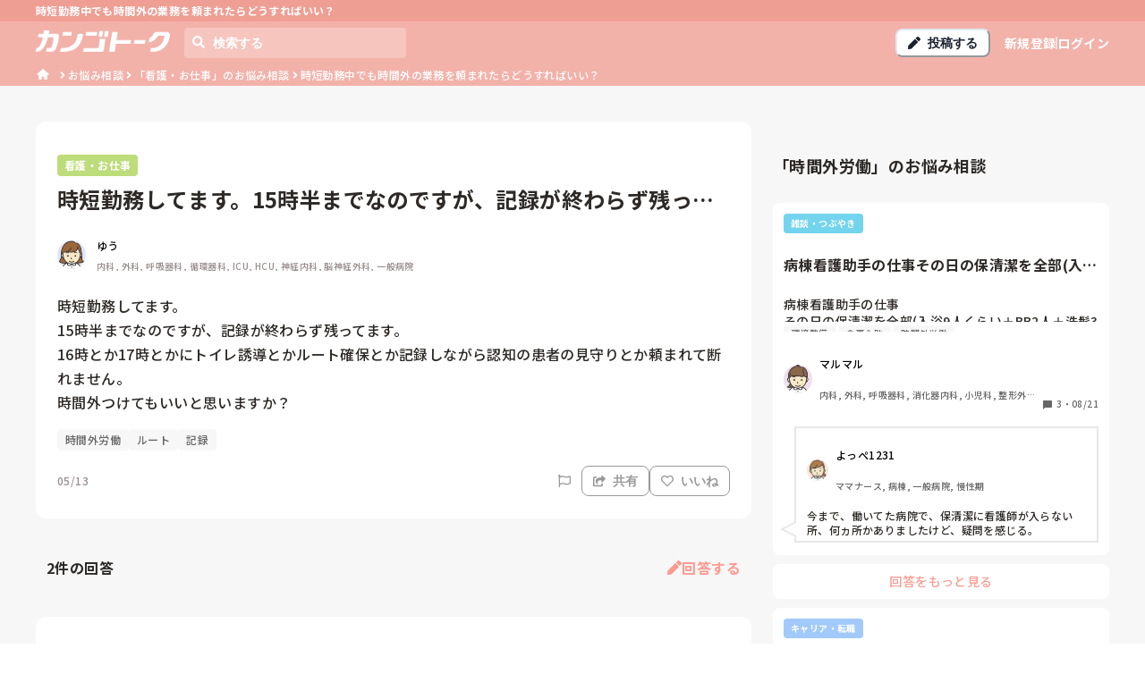

--- FILE ---
content_type: application/javascript; charset=utf-8
request_url: https://shigotalk.jp/_next/static/chunks/5312-bc47aa4893861289.js
body_size: 1829
content:
"use strict";(self.webpackChunk_N_E=self.webpackChunk_N_E||[]).push([[5312],{5312:function(e,t,n){n.d(t,{O:function(){return useCheckbox}});var a=n(5372),o=n(4097),r=n(4840),i=n(9062),d=n(8297),u=n(397),c=n(8928),isDom=()=>"undefined"!=typeof document,l=!1,s=null,v=!1,f=!1,p=new Set;function trigger(e,t){p.forEach(n=>n(e,t))}var b="undefined"!=typeof window&&null!=window.navigator&&/^Mac/.test(window.navigator.platform);function onKeyboardEvent(e){v=!0,e.metaKey||!b&&e.altKey||e.ctrlKey||"Control"===e.key||"Shift"===e.key||"Meta"===e.key||(s="keyboard",trigger("keyboard",e))}function onPointerEvent(e){if(s="pointer","mousedown"===e.type||"pointerdown"===e.type){v=!0;let t=e.composedPath?e.composedPath()[0]:e.target,n=!1;try{n=t.matches(":focus-visible")}catch{}n||trigger("pointer",e)}}function onClickEvent(e){(0===e.mozInputSource&&e.isTrusted||0===e.detail&&!e.pointerType)&&(v=!0,s="virtual")}function onWindowFocus(e){e.target===window||e.target===document||e.target instanceof Element&&e.target.hasAttribute("tabindex")||(v||f||(s="virtual",trigger("virtual",e)),v=!1,f=!1)}function onWindowBlur(){v=!1,f=!0}function isFocusVisible(){return"pointer"!==s}var m=n(7294),k=n(6981);let y={border:"0",clip:"rect(0, 0, 0, 0)",height:"1px",width:"1px",margin:"-1px",padding:"0",overflow:"hidden",whiteSpace:"nowrap",position:"absolute"};function useCheckbox(e={}){let t=(0,k.K)(e),{isDisabled:n,isReadOnly:s,isRequired:f,isInvalid:b,id:h,onBlur:E,onFocus:P,"aria-describedby":w}=t,{defaultChecked:g,isChecked:L,isFocusable:C,onChange:M,isIndeterminate:D,name:K,value:S,tabIndex:F,"aria-label":x,"aria-labelledby":R,"aria-invalid":W,...B}=e,T=(0,d.C)(B,["isDisabled","isReadOnly","isRequired","isInvalid","id","onBlur","onFocus","aria-describedby"]),q=(0,a.W)(M),U=(0,a.W)(E),_=(0,a.W)(P),[A,G]=(0,m.useState)(!1),[N,O]=(0,m.useState)(!1),[V,H]=(0,m.useState)(!1),I=(0,m.useRef)(!1);(0,m.useEffect)(()=>(function(e){!function(){if(!isDom()||l)return;let{focus:e}=HTMLElement.prototype;HTMLElement.prototype.focus=function(...t){v=!0,e.apply(this,t)},document.addEventListener("keydown",onKeyboardEvent,!0),document.addEventListener("keyup",onKeyboardEvent,!0),document.addEventListener("click",onClickEvent,!0),window.addEventListener("focus",onWindowFocus,!0),window.addEventListener("blur",onWindowBlur,!1),"undefined"!=typeof PointerEvent?(document.addEventListener("pointerdown",onPointerEvent,!0),document.addEventListener("pointermove",onPointerEvent,!0),document.addEventListener("pointerup",onPointerEvent,!0)):(document.addEventListener("mousedown",onPointerEvent,!0),document.addEventListener("mousemove",onPointerEvent,!0),document.addEventListener("mouseup",onPointerEvent,!0)),l=!0}(),e(isFocusVisible());let handler=()=>e(isFocusVisible());return p.add(handler),()=>{p.delete(handler)}})(e=>{I.current=e}),[]);let z=(0,m.useRef)(null),[j,J]=(0,m.useState)(!0),[Q,X]=(0,m.useState)(!!g),Y=void 0!==L,Z=Y?L:Q,$=(0,m.useCallback)(e=>{if(s||n){e.preventDefault();return}Y||(Z?X(e.currentTarget.checked):X(!!D||e.currentTarget.checked)),q?.(e)},[s,n,Z,Y,D,q]);(0,o.G)(()=>{z.current&&(z.current.indeterminate=!!D)},[D]),(0,r.r)(()=>{n&&G(!1)},[n,G]),(0,o.G)(()=>{let e=z.current;if(!e?.form)return;let formResetListener=()=>{X(!!g)};return e.form.addEventListener("reset",formResetListener),()=>e.form?.removeEventListener("reset",formResetListener)},[]);let ee=n&&!C,et=(0,m.useCallback)(e=>{" "===e.key&&H(!0)},[H]),en=(0,m.useCallback)(e=>{" "===e.key&&H(!1)},[H]);(0,o.G)(()=>{if(!z.current)return;let e=z.current.checked!==Z;e&&X(z.current.checked)},[z.current]);let ea=(0,m.useCallback)((e={},t=null)=>({...e,ref:t,"data-active":(0,u.P)(V),"data-hover":(0,u.P)(N),"data-checked":(0,u.P)(Z),"data-focus":(0,u.P)(A),"data-focus-visible":(0,u.P)(A&&I.current),"data-indeterminate":(0,u.P)(D),"data-disabled":(0,u.P)(n),"data-invalid":(0,u.P)(b),"data-readonly":(0,u.P)(s),"aria-hidden":!0,onMouseDown:(0,c.v)(e.onMouseDown,e=>{A&&e.preventDefault(),H(!0)}),onMouseUp:(0,c.v)(e.onMouseUp,()=>H(!1)),onMouseEnter:(0,c.v)(e.onMouseEnter,()=>O(!0)),onMouseLeave:(0,c.v)(e.onMouseLeave,()=>O(!1))}),[V,Z,n,A,N,D,b,s]),eo=(0,m.useCallback)((e={},t=null)=>({...e,ref:t,"data-active":(0,u.P)(V),"data-hover":(0,u.P)(N),"data-checked":(0,u.P)(Z),"data-focus":(0,u.P)(A),"data-focus-visible":(0,u.P)(A&&I.current),"data-indeterminate":(0,u.P)(D),"data-disabled":(0,u.P)(n),"data-invalid":(0,u.P)(b),"data-readonly":(0,u.P)(s)}),[V,Z,n,A,N,D,b,s]),er=(0,m.useCallback)((e={},t=null)=>({...T,...e,ref:(0,i.lq)(t,e=>{e&&J("LABEL"===e.tagName)}),onClick:(0,c.v)(e.onClick,()=>{j||(z.current?.click(),requestAnimationFrame(()=>{z.current?.focus({preventScroll:!0})}))}),"data-disabled":(0,u.P)(n),"data-checked":(0,u.P)(Z),"data-invalid":(0,u.P)(b)}),[T,n,Z,b,j]),ei=(0,m.useCallback)((e={},t=null)=>({...e,ref:(0,i.lq)(z,t),type:"checkbox",name:K,value:S,id:h,tabIndex:F,onChange:(0,c.v)(e.onChange,$),onBlur:(0,c.v)(e.onBlur,U,()=>G(!1)),onFocus:(0,c.v)(e.onFocus,_,()=>G(!0)),onKeyDown:(0,c.v)(e.onKeyDown,et),onKeyUp:(0,c.v)(e.onKeyUp,en),required:f,checked:Z,disabled:ee,readOnly:s,"aria-label":x,"aria-labelledby":R,"aria-invalid":W?!!W:b,"aria-describedby":w,"aria-disabled":n,"aria-checked":D?"mixed":Z,style:y}),[K,S,h,F,$,U,_,et,en,f,Z,ee,s,x,R,W,b,w,n,D]),ed=(0,m.useCallback)((e={},t=null)=>({...e,ref:t,onMouseDown:(0,c.v)(e.onMouseDown,stopEvent),"data-disabled":(0,u.P)(n),"data-checked":(0,u.P)(Z),"data-invalid":(0,u.P)(b)}),[Z,n,b]);return{state:{isInvalid:b,isFocused:A,isChecked:Z,isActive:V,isHovered:N,isIndeterminate:D,isDisabled:n,isReadOnly:s,isRequired:f},getRootProps:er,getCheckboxProps:ea,getIndicatorProps:eo,getInputProps:ei,getLabelProps:ed,htmlProps:T}}function stopEvent(e){e.preventDefault(),e.stopPropagation()}}}]);

--- FILE ---
content_type: application/javascript; charset=utf-8
request_url: https://shigotalk.jp/_next/static/chunks/6397-28b205b8f2641f8d.js
body_size: 6752
content:
(self.webpackChunk_N_E=self.webpackChunk_N_E||[]).push([[6397],{2962:function(e,t,r){"use strict";r.d(t,{PB:function(){return NextSeo},TN:function(){return QAPageJsonLd},dX:function(){return ArticleJsonLd},gR:function(){return BreadCrumbJsonLd},lX:function(){return DefaultSeo}});var n=r(7294),o=r(9008),a=r.n(o);function _extends(){return(_extends=Object.assign?Object.assign.bind():function(e){for(var t=1;t<arguments.length;t++){var r=arguments[t];for(var n in r)Object.prototype.hasOwnProperty.call(r,n)&&(e[n]=r[n])}return e}).apply(this,arguments)}function _objectWithoutPropertiesLoose(e,t){if(null==e)return{};var r,n,o={},a=Object.keys(e);for(n=0;n<a.length;n++)r=a[n],t.indexOf(r)>=0||(o[r]=e[r]);return o}var i=["keyOverride"],l={templateTitle:"",noindex:!1,nofollow:!1,defaultOpenGraphImageWidth:0,defaultOpenGraphImageHeight:0,defaultOpenGraphVideoWidth:0,defaultOpenGraphVideoHeight:0},buildOpenGraphMediaTags=function(e,t,r){void 0===t&&(t=[]);var o=void 0===r?{}:r,a=o.defaultWidth,i=o.defaultHeight;return t.reduce(function(t,r,o){return t.push(n.createElement("meta",{key:"og:"+e+":0"+o,property:"og:"+e,content:r.url})),r.alt&&t.push(n.createElement("meta",{key:"og:"+e+":alt0"+o,property:"og:"+e+":alt",content:r.alt})),r.secureUrl&&t.push(n.createElement("meta",{key:"og:"+e+":secure_url0"+o,property:"og:"+e+":secure_url",content:r.secureUrl.toString()})),r.type&&t.push(n.createElement("meta",{key:"og:"+e+":type0"+o,property:"og:"+e+":type",content:r.type.toString()})),r.width?t.push(n.createElement("meta",{key:"og:"+e+":width0"+o,property:"og:"+e+":width",content:r.width.toString()})):a&&t.push(n.createElement("meta",{key:"og:"+e+":width0"+o,property:"og:"+e+":width",content:a.toString()})),r.height?t.push(n.createElement("meta",{key:"og:"+e+":height"+o,property:"og:"+e+":height",content:r.height.toString()})):i&&t.push(n.createElement("meta",{key:"og:"+e+":height"+o,property:"og:"+e+":height",content:i.toString()})),t},[])},buildTags=function(e){var t,r,o,a,p,u=[];e.titleTemplate&&(l.templateTitle=e.titleTemplate);var s="";e.title?(s=e.title,l.templateTitle&&(s=l.templateTitle.replace(/%s/g,function(){return s}))):e.defaultTitle&&(s=e.defaultTitle),s&&u.push(n.createElement("title",{key:"title"},s));var c=e.noindex||l.noindex||e.dangerouslySetAllPagesToNoIndex,d=e.nofollow||l.nofollow||e.dangerouslySetAllPagesToNoFollow,f="";if(e.robotsProps){var h=e.robotsProps,m=h.nosnippet,g=h.maxSnippet,y=h.maxImagePreview,v=h.maxVideoPreview,b=h.noarchive,k=h.noimageindex,E=h.notranslate,G=h.unavailableAfter;f=(m?",nosnippet":"")+(g?",max-snippet:"+g:"")+(y?",max-image-preview:"+y:"")+(b?",noarchive":"")+(G?",unavailable_after:"+G:"")+(k?",noimageindex":"")+(v?",max-video-preview:"+v:"")+(E?",notranslate":"")}if(c||d?(e.dangerouslySetAllPagesToNoIndex&&(l.noindex=!0),e.dangerouslySetAllPagesToNoFollow&&(l.nofollow=!0),u.push(n.createElement("meta",{key:"robots",name:"robots",content:(c?"noindex":"index")+","+(d?"nofollow":"follow")+f}))):u.push(n.createElement("meta",{key:"robots",name:"robots",content:"index,follow"+f})),e.description&&u.push(n.createElement("meta",{key:"description",name:"description",content:e.description})),e.themeColor&&u.push(n.createElement("meta",{key:"theme-color",name:"theme-color",content:e.themeColor})),e.mobileAlternate&&u.push(n.createElement("link",{rel:"alternate",key:"mobileAlternate",media:e.mobileAlternate.media,href:e.mobileAlternate.href})),e.languageAlternates&&e.languageAlternates.length>0&&e.languageAlternates.forEach(function(e){u.push(n.createElement("link",{rel:"alternate",key:"languageAlternate-"+e.hrefLang,hrefLang:e.hrefLang,href:e.href}))}),e.twitter&&(e.twitter.cardType&&u.push(n.createElement("meta",{key:"twitter:card",name:"twitter:card",content:e.twitter.cardType})),e.twitter.site&&u.push(n.createElement("meta",{key:"twitter:site",name:"twitter:site",content:e.twitter.site})),e.twitter.handle&&u.push(n.createElement("meta",{key:"twitter:creator",name:"twitter:creator",content:e.twitter.handle}))),e.facebook&&e.facebook.appId&&u.push(n.createElement("meta",{key:"fb:app_id",property:"fb:app_id",content:e.facebook.appId})),(null!=(t=e.openGraph)&&t.title||s)&&u.push(n.createElement("meta",{key:"og:title",property:"og:title",content:(null==(a=e.openGraph)?void 0:a.title)||s})),(null!=(r=e.openGraph)&&r.description||e.description)&&u.push(n.createElement("meta",{key:"og:description",property:"og:description",content:(null==(p=e.openGraph)?void 0:p.description)||e.description})),e.openGraph){if((e.openGraph.url||e.canonical)&&u.push(n.createElement("meta",{key:"og:url",property:"og:url",content:e.openGraph.url||e.canonical})),e.openGraph.type){var _=e.openGraph.type.toLowerCase();u.push(n.createElement("meta",{key:"og:type",property:"og:type",content:_})),"profile"===_&&e.openGraph.profile?(e.openGraph.profile.firstName&&u.push(n.createElement("meta",{key:"profile:first_name",property:"profile:first_name",content:e.openGraph.profile.firstName})),e.openGraph.profile.lastName&&u.push(n.createElement("meta",{key:"profile:last_name",property:"profile:last_name",content:e.openGraph.profile.lastName})),e.openGraph.profile.username&&u.push(n.createElement("meta",{key:"profile:username",property:"profile:username",content:e.openGraph.profile.username})),e.openGraph.profile.gender&&u.push(n.createElement("meta",{key:"profile:gender",property:"profile:gender",content:e.openGraph.profile.gender}))):"book"===_&&e.openGraph.book?(e.openGraph.book.authors&&e.openGraph.book.authors.length&&e.openGraph.book.authors.forEach(function(e,t){u.push(n.createElement("meta",{key:"book:author:0"+t,property:"book:author",content:e}))}),e.openGraph.book.isbn&&u.push(n.createElement("meta",{key:"book:isbn",property:"book:isbn",content:e.openGraph.book.isbn})),e.openGraph.book.releaseDate&&u.push(n.createElement("meta",{key:"book:release_date",property:"book:release_date",content:e.openGraph.book.releaseDate})),e.openGraph.book.tags&&e.openGraph.book.tags.length&&e.openGraph.book.tags.forEach(function(e,t){u.push(n.createElement("meta",{key:"book:tag:0"+t,property:"book:tag",content:e}))})):"article"===_&&e.openGraph.article?(e.openGraph.article.publishedTime&&u.push(n.createElement("meta",{key:"article:published_time",property:"article:published_time",content:e.openGraph.article.publishedTime})),e.openGraph.article.modifiedTime&&u.push(n.createElement("meta",{key:"article:modified_time",property:"article:modified_time",content:e.openGraph.article.modifiedTime})),e.openGraph.article.expirationTime&&u.push(n.createElement("meta",{key:"article:expiration_time",property:"article:expiration_time",content:e.openGraph.article.expirationTime})),e.openGraph.article.authors&&e.openGraph.article.authors.length&&e.openGraph.article.authors.forEach(function(e,t){u.push(n.createElement("meta",{key:"article:author:0"+t,property:"article:author",content:e}))}),e.openGraph.article.section&&u.push(n.createElement("meta",{key:"article:section",property:"article:section",content:e.openGraph.article.section})),e.openGraph.article.tags&&e.openGraph.article.tags.length&&e.openGraph.article.tags.forEach(function(e,t){u.push(n.createElement("meta",{key:"article:tag:0"+t,property:"article:tag",content:e}))})):("video.movie"===_||"video.episode"===_||"video.tv_show"===_||"video.other"===_)&&e.openGraph.video&&(e.openGraph.video.actors&&e.openGraph.video.actors.length&&e.openGraph.video.actors.forEach(function(e,t){e.profile&&u.push(n.createElement("meta",{key:"video:actor:0"+t,property:"video:actor",content:e.profile})),e.role&&u.push(n.createElement("meta",{key:"video:actor:role:0"+t,property:"video:actor:role",content:e.role}))}),e.openGraph.video.directors&&e.openGraph.video.directors.length&&e.openGraph.video.directors.forEach(function(e,t){u.push(n.createElement("meta",{key:"video:director:0"+t,property:"video:director",content:e}))}),e.openGraph.video.writers&&e.openGraph.video.writers.length&&e.openGraph.video.writers.forEach(function(e,t){u.push(n.createElement("meta",{key:"video:writer:0"+t,property:"video:writer",content:e}))}),e.openGraph.video.duration&&u.push(n.createElement("meta",{key:"video:duration",property:"video:duration",content:e.openGraph.video.duration.toString()})),e.openGraph.video.releaseDate&&u.push(n.createElement("meta",{key:"video:release_date",property:"video:release_date",content:e.openGraph.video.releaseDate})),e.openGraph.video.tags&&e.openGraph.video.tags.length&&e.openGraph.video.tags.forEach(function(e,t){u.push(n.createElement("meta",{key:"video:tag:0"+t,property:"video:tag",content:e}))}),e.openGraph.video.series&&u.push(n.createElement("meta",{key:"video:series",property:"video:series",content:e.openGraph.video.series})))}e.defaultOpenGraphImageWidth&&(l.defaultOpenGraphImageWidth=e.defaultOpenGraphImageWidth),e.defaultOpenGraphImageHeight&&(l.defaultOpenGraphImageHeight=e.defaultOpenGraphImageHeight),e.openGraph.images&&e.openGraph.images.length&&u.push.apply(u,buildOpenGraphMediaTags("image",e.openGraph.images,{defaultWidth:l.defaultOpenGraphImageWidth,defaultHeight:l.defaultOpenGraphImageHeight})),e.defaultOpenGraphVideoWidth&&(l.defaultOpenGraphVideoWidth=e.defaultOpenGraphVideoWidth),e.defaultOpenGraphVideoHeight&&(l.defaultOpenGraphVideoHeight=e.defaultOpenGraphVideoHeight),e.openGraph.videos&&e.openGraph.videos.length&&u.push.apply(u,buildOpenGraphMediaTags("video",e.openGraph.videos,{defaultWidth:l.defaultOpenGraphVideoWidth,defaultHeight:l.defaultOpenGraphVideoHeight})),e.openGraph.audio&&u.push.apply(u,buildOpenGraphMediaTags("audio",e.openGraph.audio)),e.openGraph.locale&&u.push(n.createElement("meta",{key:"og:locale",property:"og:locale",content:e.openGraph.locale})),(e.openGraph.siteName||e.openGraph.site_name)&&u.push(n.createElement("meta",{key:"og:site_name",property:"og:site_name",content:e.openGraph.siteName||e.openGraph.site_name}))}return e.canonical&&u.push(n.createElement("link",{rel:"canonical",href:e.canonical,key:"canonical"})),e.additionalMetaTags&&e.additionalMetaTags.length>0&&e.additionalMetaTags.forEach(function(e){var t,r,o=e.keyOverride,a=_objectWithoutPropertiesLoose(e,i);u.push(n.createElement("meta",_extends({key:"meta:"+(null!=(t=null!=(r=null!=o?o:a.name)?r:a.property)?t:a.httpEquiv)},a)))}),null!=(o=e.additionalLinkTags)&&o.length&&e.additionalLinkTags.forEach(function(e){var t;u.push(n.createElement("link",_extends({key:"link"+(null!=(t=e.keyOverride)?t:e.href)+e.rel},e)))}),u},WithHead=function(e){return n.createElement(a(),null,buildTags(e))},DefaultSeo=function(e){var t=e.title,r=e.titleTemplate,o=e.defaultTitle,a=e.themeColor,i=e.dangerouslySetAllPagesToNoIndex,l=e.dangerouslySetAllPagesToNoFollow,p=e.description,u=e.canonical,s=e.facebook,c=e.openGraph,d=e.additionalMetaTags,f=e.twitter,h=e.defaultOpenGraphImageWidth,m=e.defaultOpenGraphImageHeight,g=e.defaultOpenGraphVideoWidth,y=e.defaultOpenGraphVideoHeight,v=e.mobileAlternate,b=e.languageAlternates,k=e.additionalLinkTags,E=e.robotsProps;return n.createElement(WithHead,{title:t,titleTemplate:r,defaultTitle:o,themeColor:a,dangerouslySetAllPagesToNoIndex:void 0!==i&&i,dangerouslySetAllPagesToNoFollow:void 0!==l&&l,description:p,canonical:u,facebook:s,openGraph:c,additionalMetaTags:d,twitter:f,defaultOpenGraphImageWidth:h,defaultOpenGraphImageHeight:m,defaultOpenGraphVideoWidth:g,defaultOpenGraphVideoHeight:y,mobileAlternate:v,languageAlternates:b,additionalLinkTags:k,robotsProps:E})},NextSeo=function(e){var t=e.title,r=e.themeColor,o=e.noindex,a=void 0!==o&&o,i=e.nofollow,l=e.robotsProps,p=e.description,u=e.canonical,s=e.openGraph,c=e.facebook,d=e.twitter,f=e.additionalMetaTags,h=e.titleTemplate,m=e.defaultTitle,g=e.mobileAlternate,y=e.languageAlternates,v=e.additionalLinkTags,b=e.useAppDir,k=void 0!==b&&b;return n.createElement(n.Fragment,null,k?buildTags({title:t,themeColor:r,noindex:a,nofollow:i,robotsProps:l,description:p,canonical:u,facebook:c,openGraph:s,additionalMetaTags:f,twitter:d,titleTemplate:h,defaultTitle:m,mobileAlternate:g,languageAlternates:y,additionalLinkTags:v}):n.createElement(WithHead,{title:t,themeColor:r,noindex:a,nofollow:i,robotsProps:l,description:p,canonical:u,facebook:c,openGraph:s,additionalMetaTags:f,twitter:d,titleTemplate:h,defaultTitle:m,mobileAlternate:g,languageAlternates:y,additionalLinkTags:v}))},toJson=function(e,t){var r=t;return Array.isArray(r)&&1===r.length&&(r=_extends({},t[0])),{__html:JSON.stringify(Array.isArray(r)?r.map(function(t){return formatObjectForSchema(e,t)}):formatObjectForSchema(e,r),safeJsonLdReplacer)}},formatObjectForSchema=function(e,t){var r=t.id,n=_extends({},(void 0===r?void 0:r)?{"@id":t.id}:{},t);return delete n.id,_extends({"@context":"https://schema.org","@type":e},n)},p=Object.freeze({"&":"&amp;","<":"&lt;",">":"&gt;",'"':"&quot;","'":"&apos;"}),u=RegExp("["+Object.keys(p).join("")+"]","g"),ESCAPE_REPLACER=function(e){return p[e]},safeJsonLdReplacer=function(e,t){switch(typeof t){case"object":if(null===t)return;return t;case"number":case"boolean":case"bigint":return t;case"string":return t.replace(u,ESCAPE_REPLACER);default:return}},s=["type","keyOverride","scriptKey","scriptId","dataArray","useAppDir"];function JsonLd(e){var t=e.type,r=void 0===t?"Thing":t,o=e.keyOverride,i=e.scriptKey,l=e.scriptId,p=void 0===l?void 0:l,u=e.dataArray,c=e.useAppDir,d=_objectWithoutPropertiesLoose(e,s),JsonLdScript=function(){return n.createElement("script",{type:"application/ld+json",id:p,"data-testid":p,dangerouslySetInnerHTML:toJson(r,void 0===u?_extends({},d):u),key:"jsonld-"+i+(o?"-"+o:"")})};return void 0!==c&&c?n.createElement(JsonLdScript,null):n.createElement(a(),null,JsonLdScript())}function generateAuthorInfo(e){if("string"==typeof e)return{"@type":"Person",name:e};if(e.name){var t;return{"@type":null!=(t=null==e?void 0:e.type)?t:"Person",name:e.name,url:null==e?void 0:e.url}}}function setAuthor(e){return Array.isArray(e)?e.map(function(e){return generateAuthorInfo(e)}).filter(function(e){return!!e}):e?generateAuthorInfo(e):void 0}var c=["type","keyOverride","mainEntity"],d=["upvoteCount"];function QAPageJsonLd(e){var t,r,o,a=e.type,i=e.keyOverride,l=e.mainEntity,p=_objectWithoutPropertiesLoose(e,c),u=_extends({},p,{mainEntity:_extends({},l,{"@type":"Question",author:setAuthor(null==(t=l.author)?void 0:t.name)},l.acceptedAnswer&&{acceptedAnswer:_extends({},l.acceptedAnswer,{"@type":"Answer",author:setAuthor(null==(r=l.acceptedAnswer)?void 0:null==(o=r.author)?void 0:o.name)})},l.suggestedAnswer&&{suggestedAnswer:l.suggestedAnswer.map(function(e){var t,r=e.upvoteCount,n=_objectWithoutPropertiesLoose(e,d);return _extends({},n,{"@type":"Answer",upvoteCount:r||0,author:setAuthor(null==(t=n.author)?void 0:t.name)})})})});return n.createElement(JsonLd,_extends({type:void 0===a?"QAPage":a,keyOverride:i},u,{scriptKey:"QAPage"}))}var f=["type","keyOverride","itemListElements"];function BreadCrumbJsonLd(e){var t=e.type,r=e.keyOverride,o=e.itemListElements,a=_objectWithoutPropertiesLoose(e,f),i=_extends({},a,{itemListElement:function(e){if(e&&e.length)return e.map(function(e){return{"@type":"ListItem",position:e.position,item:{"@id":e.item,name:e.name}}})}(o)});return n.createElement(JsonLd,_extends({type:void 0===t?"BreadcrumbList":t,keyOverride:r},i,{scriptKey:"breadcrumb"}))}var h=["type","keyOverride","url","title","images","datePublished","dateModified","authorName","publisherName","publisherLogo","description","isAccessibleForFree"];function ArticleJsonLd(e){var t=e.type,r=e.keyOverride,o=e.url,a=e.title,i=e.images,l=e.datePublished,p=e.dateModified,u=e.authorName,s=e.publisherName,c=e.publisherLogo,d=e.description,f=e.isAccessibleForFree,m=_objectWithoutPropertiesLoose(e,h),g=_extends({datePublished:l,description:d,mainEntityOfPage:{"@type":"WebPage","@id":o},headline:a,image:i,dateModified:p||l,author:setAuthor(u),publisher:function(e,t){if(e)return{"@type":"Organization",name:e,logo:function(e){if(e)return{"@type":"ImageObject",url:e}}(t)}}(void 0===s?void 0:s,void 0===c?void 0:c),isAccessibleForFree:f},m);return n.createElement(JsonLd,_extends({type:void 0===t?"Article":t,keyOverride:r},g,{scriptKey:"article"}))}},7498:function(e,t){"use strict";var r,n;Object.defineProperty(t,"__esModule",{value:!0}),function(e,t){for(var r in t)Object.defineProperty(e,r,{enumerable:!0,get:t[r]})}(t,{PrefetchKind:function(){return r},ACTION_REFRESH:function(){return o},ACTION_NAVIGATE:function(){return a},ACTION_RESTORE:function(){return i},ACTION_SERVER_PATCH:function(){return l},ACTION_PREFETCH:function(){return p},ACTION_FAST_REFRESH:function(){return u},ACTION_SERVER_ACTION:function(){return s}});let o="refresh",a="navigate",i="restore",l="server-patch",p="prefetch",u="fast-refresh",s="server-action";(n=r||(r={})).AUTO="auto",n.FULL="full",n.TEMPORARY="temporary",("function"==typeof t.default||"object"==typeof t.default&&null!==t.default)&&void 0===t.default.__esModule&&(Object.defineProperty(t.default,"__esModule",{value:!0}),Object.assign(t.default,t),e.exports=t.default)},30:function(e,t,r){"use strict";function getDomainLocale(e,t,r,n){return!1}Object.defineProperty(t,"__esModule",{value:!0}),Object.defineProperty(t,"getDomainLocale",{enumerable:!0,get:function(){return getDomainLocale}}),r(2866),("function"==typeof t.default||"object"==typeof t.default&&null!==t.default)&&void 0===t.default.__esModule&&(Object.defineProperty(t.default,"__esModule",{value:!0}),Object.assign(t.default,t),e.exports=t.default)},5170:function(e,t,r){"use strict";Object.defineProperty(t,"__esModule",{value:!0}),Object.defineProperty(t,"default",{enumerable:!0,get:function(){return v}});let n=r(8754),o=n._(r(7294)),a=r(4450),i=r(2227),l=r(4364),p=r(109),u=r(3607),s=r(1823),c=r(9031),d=r(920),f=r(30),h=r(7192),m=r(7498),g=new Set;function prefetch(e,t,r,n,o,a){if(!a&&!(0,i.isLocalURL)(t))return;if(!n.bypassPrefetchedCheck){let o=void 0!==n.locale?n.locale:"locale"in e?e.locale:void 0,a=t+"%"+r+"%"+o;if(g.has(a))return;g.add(a)}let l=a?e.prefetch(t,o):e.prefetch(t,r,n);Promise.resolve(l).catch(e=>{})}function formatStringOrUrl(e){return"string"==typeof e?e:(0,l.formatUrl)(e)}let y=o.default.forwardRef(function(e,t){let r,n;let{href:l,as:g,children:y,prefetch:v=null,passHref:b,replace:k,shallow:E,scroll:G,locale:_,onClick:O,onMouseEnter:A,onTouchStart:T,legacyBehavior:w=!1,...P}=e;r=y,w&&("string"==typeof r||"number"==typeof r)&&(r=o.default.createElement("a",null,r));let x=o.default.useContext(s.RouterContext),L=o.default.useContext(c.AppRouterContext),I=null!=x?x:L,C=!x,j=!1!==v,S=null===v?m.PrefetchKind.AUTO:m.PrefetchKind.FULL,{href:N,as:M}=o.default.useMemo(()=>{if(!x){let e=formatStringOrUrl(l);return{href:e,as:g?formatStringOrUrl(g):e}}let[e,t]=(0,a.resolveHref)(x,l,!0);return{href:e,as:g?(0,a.resolveHref)(x,g):t||e}},[x,l,g]),R=o.default.useRef(N),W=o.default.useRef(M);w&&(n=o.default.Children.only(r));let H=w?n&&"object"==typeof n&&n.ref:t,[F,J,V]=(0,d.useIntersection)({rootMargin:"200px"}),D=o.default.useCallback(e=>{(W.current!==M||R.current!==N)&&(V(),W.current=M,R.current=N),F(e),H&&("function"==typeof H?H(e):"object"==typeof H&&(H.current=e))},[M,H,N,V,F]);o.default.useEffect(()=>{I&&J&&j&&prefetch(I,N,M,{locale:_},{kind:S},C)},[M,N,J,_,j,null==x?void 0:x.locale,I,C,S]);let U={ref:D,onClick(e){w||"function"!=typeof O||O(e),w&&n.props&&"function"==typeof n.props.onClick&&n.props.onClick(e),I&&!e.defaultPrevented&&function(e,t,r,n,a,l,p,u,s,c){let{nodeName:d}=e.currentTarget,f="A"===d.toUpperCase();if(f&&(function(e){let t=e.currentTarget,r=t.getAttribute("target");return r&&"_self"!==r||e.metaKey||e.ctrlKey||e.shiftKey||e.altKey||e.nativeEvent&&2===e.nativeEvent.which}(e)||!s&&!(0,i.isLocalURL)(r)))return;e.preventDefault();let navigate=()=>{let e=null==p||p;"beforePopState"in t?t[a?"replace":"push"](r,n,{shallow:l,locale:u,scroll:e}):t[a?"replace":"push"](n||r,{forceOptimisticNavigation:!c,scroll:e})};s?o.default.startTransition(navigate):navigate()}(e,I,N,M,k,E,G,_,C,j)},onMouseEnter(e){w||"function"!=typeof A||A(e),w&&n.props&&"function"==typeof n.props.onMouseEnter&&n.props.onMouseEnter(e),I&&(j||!C)&&prefetch(I,N,M,{locale:_,priority:!0,bypassPrefetchedCheck:!0},{kind:S},C)},onTouchStart(e){w||"function"!=typeof T||T(e),w&&n.props&&"function"==typeof n.props.onTouchStart&&n.props.onTouchStart(e),I&&(j||!C)&&prefetch(I,N,M,{locale:_,priority:!0,bypassPrefetchedCheck:!0},{kind:S},C)}};if((0,p.isAbsoluteUrl)(M))U.href=M;else if(!w||b||"a"===n.type&&!("href"in n.props)){let e=void 0!==_?_:null==x?void 0:x.locale,t=(null==x?void 0:x.isLocaleDomain)&&(0,f.getDomainLocale)(M,e,null==x?void 0:x.locales,null==x?void 0:x.domainLocales);U.href=t||(0,h.addBasePath)((0,u.addLocale)(M,e,null==x?void 0:x.defaultLocale))}return w?o.default.cloneElement(n,U):o.default.createElement("a",{...P,...U},r)}),v=y;("function"==typeof t.default||"object"==typeof t.default&&null!==t.default)&&void 0===t.default.__esModule&&(Object.defineProperty(t.default,"__esModule",{value:!0}),Object.assign(t.default,t),e.exports=t.default)},920:function(e,t,r){"use strict";Object.defineProperty(t,"__esModule",{value:!0}),Object.defineProperty(t,"useIntersection",{enumerable:!0,get:function(){return useIntersection}});let n=r(7294),o=r(3436),a="function"==typeof IntersectionObserver,i=new Map,l=[];function useIntersection(e){let{rootRef:t,rootMargin:r,disabled:p}=e,u=p||!a,[s,c]=(0,n.useState)(!1),d=(0,n.useRef)(null),f=(0,n.useCallback)(e=>{d.current=e},[]);(0,n.useEffect)(()=>{if(a){if(u||s)return;let e=d.current;if(e&&e.tagName){let n=function(e,t,r){let{id:n,observer:o,elements:a}=function(e){let t;let r={root:e.root||null,margin:e.rootMargin||""},n=l.find(e=>e.root===r.root&&e.margin===r.margin);if(n&&(t=i.get(n)))return t;let o=new Map,a=new IntersectionObserver(e=>{e.forEach(e=>{let t=o.get(e.target),r=e.isIntersecting||e.intersectionRatio>0;t&&r&&t(r)})},e);return t={id:r,observer:a,elements:o},l.push(r),i.set(r,t),t}(r);return a.set(e,t),o.observe(e),function(){if(a.delete(e),o.unobserve(e),0===a.size){o.disconnect(),i.delete(n);let e=l.findIndex(e=>e.root===n.root&&e.margin===n.margin);e>-1&&l.splice(e,1)}}}(e,e=>e&&c(e),{root:null==t?void 0:t.current,rootMargin:r});return n}}else if(!s){let e=(0,o.requestIdleCallback)(()=>c(!0));return()=>(0,o.cancelIdleCallback)(e)}},[u,r,t,s,d.current]);let h=(0,n.useCallback)(()=>{c(!1)},[]);return[f,s,h]}("function"==typeof t.default||"object"==typeof t.default&&null!==t.default)&&void 0===t.default.__esModule&&(Object.defineProperty(t.default,"__esModule",{value:!0}),Object.assign(t.default,t),e.exports=t.default)},1664:function(e,t,r){e.exports=r(5170)},1163:function(e,t,r){e.exports=r(9974)},8357:function(e,t,r){"use strict";r.d(t,{w_:function(){return GenIcon}});var n=r(7294),o={color:void 0,size:void 0,className:void 0,style:void 0,attr:void 0},a=n.createContext&&n.createContext(o),__assign=function(){return(__assign=Object.assign||function(e){for(var t,r=1,n=arguments.length;r<n;r++)for(var o in t=arguments[r])Object.prototype.hasOwnProperty.call(t,o)&&(e[o]=t[o]);return e}).apply(this,arguments)},__rest=function(e,t){var r={};for(var n in e)Object.prototype.hasOwnProperty.call(e,n)&&0>t.indexOf(n)&&(r[n]=e[n]);if(null!=e&&"function"==typeof Object.getOwnPropertySymbols)for(var o=0,n=Object.getOwnPropertySymbols(e);o<n.length;o++)0>t.indexOf(n[o])&&Object.prototype.propertyIsEnumerable.call(e,n[o])&&(r[n[o]]=e[n[o]]);return r};function GenIcon(e){return function(t){return n.createElement(IconBase,__assign({attr:__assign({},e.attr)},t),function Tree2Element(e){return e&&e.map(function(e,t){return n.createElement(e.tag,__assign({key:t},e.attr),Tree2Element(e.child))})}(e.child))}}function IconBase(e){var elem=function(t){var r,o=e.attr,a=e.size,i=e.title,l=__rest(e,["attr","size","title"]),p=a||t.size||"1em";return t.className&&(r=t.className),e.className&&(r=(r?r+" ":"")+e.className),n.createElement("svg",__assign({stroke:"currentColor",fill:"currentColor",strokeWidth:"0"},t.attr,o,l,{className:r,style:__assign(__assign({color:e.color||t.color},t.style),e.style),height:p,width:p,xmlns:"http://www.w3.org/2000/svg"}),i&&n.createElement("title",null,i),e.children)};return void 0!==a?n.createElement(a.Consumer,null,function(e){return elem(e)}):elem(o)}}}]);

--- FILE ---
content_type: application/javascript; charset=utf-8
request_url: https://shigotalk.jp/_next/static/chunks/de71a805-340391dfcf5610d6.js
body_size: -83
content:
"use strict";(self.webpackChunk_N_E=self.webpackChunk_N_E||[]).push([[4090],{9327:function(t,c,e){e.d(c,{Ngn:function(){return TiHome}});var n=e(8357);function TiHome(t){return(0,n.w_)({tag:"svg",attr:{version:"1.2",baseProfile:"tiny",viewBox:"0 0 24 24"},child:[{tag:"path",attr:{d:"M12 3s-6.186 5.34-9.643 8.232c-.203.184-.357.452-.357.768 0 .553.447 1 1 1h2v7c0 .553.447 1 1 1h3c.553 0 1-.448 1-1v-4h4v4c0 .552.447 1 1 1h3c.553 0 1-.447 1-1v-7h2c.553 0 1-.447 1-1 0-.316-.154-.584-.383-.768-3.433-2.892-9.617-8.232-9.617-8.232z"}}]})(t)}}}]);